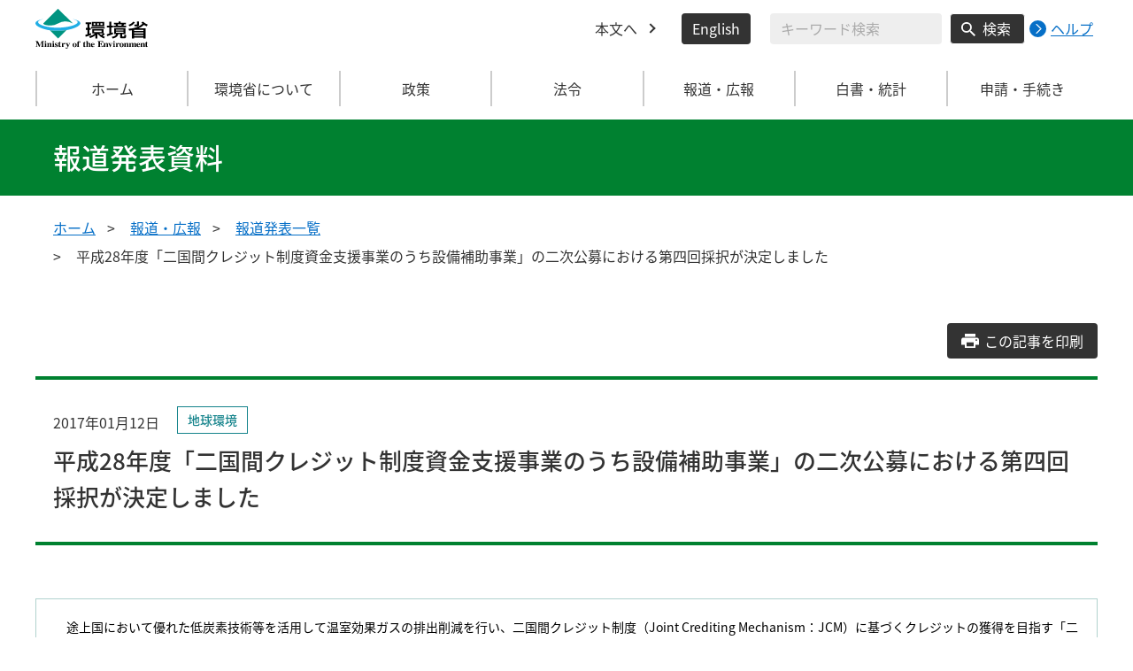

--- FILE ---
content_type: text/html
request_url: https://www.env.go.jp/press/103423.html
body_size: 8149
content:
<!DOCTYPE html>
<html xmlns="http://www.w3.org/1999/xhtml" lang="ja" xml:lang="ja">
<head>
  <meta http-equiv="X-UA-Compatible" content="IE=edge" />
  <meta charset="UTF-8" />
  <meta name="viewport" content="width=device-width, initial-scale=1" />
  <meta name="format-detection" content="telephone=no" />
  <!-- title, description, keywords -->
  <title>平成28年度「二国間クレジット制度資金支援事業のうち設備補助事業」の二次公募における第四回採択が決定しました | 報道発表資料 | 環境省</title>
  <meta name="description" content="" />
  <meta name="keywords" content="" />
  <!-- ogp -->
  <meta property="og:title" content="平成28年度「二国間クレジット制度資金支援事業のうち設備補助事業」の二次公募における第四回採択が決定しました" />
  <meta property="og:type" content="article" />
  <meta property="og:url" content="https://www.env.go.jp/press/103423.html" />
  <meta property="og:site_name" content="環境省" />
  <meta property="og:description" content="環境省のホームページです。環境省の政策、報道発表、審議会、所管法令、環境白書、各種手続などの情報を掲載しています。" />
  <meta property="og:locale" content="ja_JP" />
  <meta property="og:image" content="https://www.env.go.jp/content/000078974.jpg" />
  <meta name="twitter:image" content="https://www.env.go.jp/content/000078974.jpg" />
  <meta name="twitter:card" content="summary_large_image">
  <meta name="twitter:site" content="@Kankyo_Jpn" />
  <!-- favicon -->
  <link rel="shortcut icon" href="#" type="image/x-icon" />
  <link rel="apple-touch-icon" href="#" sizes="180x180" />
  <link rel="icon" type="image/png" href="#" sizes="256x256" />
  <!-- css -->
  <link rel="stylesheet" href="/css/style.css" media="all" />
  <link rel="stylesheet" href="/css/honsyo_print.css" media="print" />
  <link rel="stylesheet" href="/css/honsyo_aly.css" />
  <link rel="stylesheet" href="/css/honsyo_modaal.min.css" />
</head>
<body class="l-body">
  <header class="c-header">
    <div class="l-header">
      <div class="c-header__logo">
        <a href="https://www.env.go.jp">
          <img src="/content/000000017.svg" alt="環境省 Ministry of the Environment" />
        </a>
      </div>
      <ul class="c-header__menu">
        <li class="c-header__menu__item">
          <a href="#main" class="c-header__menu__link">本文へ</a>
        </li>
        <li class="c-header__menu__item">
          <button type="button" class="c-header__menu__button" lang="en" xml:lang="en" onclick="location.href='https://www.env.go.jp/en/index.html'">English</button>
        </li>
        <li class="c-header__menu__search-wrap">
          <div class="c-header__menu__search">
            <form class="cse-search-box" action="/search/search_result.html">
              <input type="hidden" name="cx" value="003400915082829768606:wiib6pxwlwc" />
              <input type="hidden" name="ie" value="UTF-8" />
              <input type="text" name="q" size="31" class="c-header__menu__search__input" aria-label="検索文字列入力" title="検索を行いたい文字列を入力してください。" placeholder="キーワード検索" />
              <button type="submit" name="sa" value=" " class="c-header__menu__search__button" aria-label="検索実行ボタン" title="検索を実行する"> 検索 </button>
            </form>
            <div class="c-header__menu__search__help">
              <a href="/notice-search.html">
                <img src="/content/000000592.svg" alt="検索ヘルプページリンク">
                <p>ヘルプ</p>
              </a>
            </div>
          </div>
        </li>
      </ul>
    </div>
  </header>
  <button type="button" class="c-ham-button c-hamburger js-button-hamburger " aria-controls="js-global-nav" aria-expanded="false">
    <span class="c-hamburger__line">
      <span class="u-visually-hidden"> ナビゲーションを開閉する </span>
    </span>
  </button>
  <nav class="c-global-nav " id="js-global-nav" aria-hidden="false">
    <ul class="c-global-nav__list">
      <li class="c-global-nav__item c-global-nav__item--home">
        <a href="https://www.env.go.jp" class="c-global-nav__summary c-global-nav__summary--home">ホーム</a>
      </li>
      <li class="c-global-nav__item">
        <details class="c-global-nav__details">
          <summary class="c-global-nav__summary js-global-nav-accordion">
            <span class="c-global-nav__summary__content">
              <span class="c-global-nav__accordion-button"></span>
              <span class="c-global-nav__accordion-text">環境省について</span>
            </span>
          </summary>
          <div class="c-global-nav__sub">
            <div class="c-global-nav__sub__inner">
              <ul class="c-global-nav__sub__list">
                <li class="c-global-nav__sub__item"><a href="https://www.env.go.jp/annai/index.html" class="c-global-nav__sub__link"> 環境省について </a></li>
                <li class="c-global-nav__sub__item"><a href="https://www.env.go.jp/annai/soshiki/bukyoku.html" class="c-global-nav__sub__link"> 環境省の組織案内 </a></li>
                <li class="c-global-nav__sub__item"><a href="https://www.env.go.jp/annai/soshiki/daijin/index.html" class="c-global-nav__sub__link"> 大臣・副大臣・環境大臣政務官 </a></li>
                <li class="c-global-nav__sub__item"><a href="https://www.env.go.jp/guide/gyomu/meibo.html" class="c-global-nav__sub__link"> 幹部職員名簿 </a></li>
                <li class="c-global-nav__sub__item"><a href="https://www.env.go.jp/annai/sossen/index.html" class="c-global-nav__sub__link"> 環境省の率先実行 </a></li>
                <li class="c-global-nav__sub__item"><a href="https://www.env.go.jp/guide/saiyo/" class="c-global-nav__sub__link"> 採用・キャリア形成支援情報 </a></li>
                <li class="c-global-nav__sub__item"><a href="https://www.env.go.jp/guide/pamph_list/index.html" class="c-global-nav__sub__link"> パンフレット一覧 </a></li>
                <li class="c-global-nav__sub__item"><a href="https://www.env.go.jp/info/hojin/index.html" class="c-global-nav__sub__link"> 所管法人 </a></li>
                <li class="c-global-nav__sub__item"><a href="https://www.env.go.jp/publication/history/50th/index.html" class="c-global-nav__sub__link"> 環境省五十年史 </a></li>
              </ul>
            </div>
          </div>
        </details>
      </li>
      <li class="c-global-nav__item">
        <details class="c-global-nav__details">
          <summary class="c-global-nav__summary js-global-nav-accordion">
            <span class="c-global-nav__summary__content">
              <span class="c-global-nav__accordion-button"></span>
              <span class="c-global-nav__accordion-text">政策</span>
            </span>
          </summary>
          <div class="c-global-nav__sub">
            <div class="c-global-nav__sub__inner">
              <ul class="c-global-nav__sub__list">
                <li class="c-global-nav__sub__item"><a href="https://www.env.go.jp/seisaku/index.html" class="c-global-nav__sub__link"> 政策 </a></li>
                <li class="c-global-nav__sub__item"><a href="https://www.env.go.jp/guide/past_info.html" class="c-global-nav__sub__link"> お知らせ一覧 </a></li>
                <li class="c-global-nav__sub__item"><a href="https://www.env.go.jp/council/index.html" class="c-global-nav__sub__link"> 審議会・委員会等 </a></li>
                <li class="c-global-nav__sub__item"><a href="https://www.env.go.jp/guide/budget/index.html" class="c-global-nav__sub__link"> 重点施策・予算情報 </a></li>
                <li class="c-global-nav__sub__item"><a href="https://www.env.go.jp/policy/tax/kaisei.html" class="c-global-nav__sub__link"> 税制改正関係情報 </a></li>
                <li class="c-global-nav__sub__item"><a href="https://www.env.go.jp/guide/budget/spv_eff/review.html" class="c-global-nav__sub__link"> 行政事業レビュー </a></li>
                <li class="c-global-nav__sub__item"><a href="https://www.env.go.jp/guide/seisaku/index.html" class="c-global-nav__sub__link"> 政策評価 </a></li>
                <li class="c-global-nav__sub__item"><a href="https://www.env.go.jp/info/hoan/index.html" class="c-global-nav__sub__link"> 国会提出法律案 </a></li>
                <li class="c-global-nav__sub__item"><a href="https://www.env.go.jp/kobunsho/index.html" class="c-global-nav__sub__link"> 公文書管理 </a></li>
                <li class="c-global-nav__sub__item"><a href="https://www.env.go.jp/other/index.html" class="c-global-nav__sub__link"> 府省共通公開資料等 </a></li>
              </ul>
            </div>
          </div>
        </details>
      </li>
      <li class="c-global-nav__item">
        <details class="c-global-nav__details">
          <summary class="c-global-nav__summary js-global-nav-accordion">
            <span class="c-global-nav__summary__content">
              <span class="c-global-nav__accordion-button"></span>
              <span class="c-global-nav__accordion-text">法令</span>
            </span>
          </summary>
          <div class="c-global-nav__sub">
            <div class="c-global-nav__sub__inner">
              <ul class="c-global-nav__sub__list">
                <li class="c-global-nav__sub__item"><a href="https://www.env.go.jp/law/index.html" class="c-global-nav__sub__link"> 法令 </a></li>
                <li class="c-global-nav__sub__item"><a href="https://www.env.go.jp/kijun/index.html" class="c-global-nav__sub__link"> 環境基準 </a></li>
                <li class="c-global-nav__sub__item"><a href="https://www.env.go.jp/hourei/index.html" class="c-global-nav__sub__link"> 法令・告示・通達 </a></li>
              </ul>
            </div>
          </div>
        </details>
      </li>
      <li class="c-global-nav__item">
        <details class="c-global-nav__details">
          <summary class="c-global-nav__summary js-global-nav-accordion">
            <span class="c-global-nav__summary__content">
              <span class="c-global-nav__accordion-button"></span>
              <span class="c-global-nav__accordion-text"> 報道・広報 </span>
            </span>
          </summary>
          <div class="c-global-nav__sub">
            <div class="c-global-nav__sub__inner">
              <ul class="c-global-nav__sub__list">
                <li class="c-global-nav__sub__item"><a href="https://www.env.go.jp/houdou/index.html" class="c-global-nav__sub__link"> 報道・広報 </a></li>
                <li class="c-global-nav__sub__item"><a href="https://www.env.go.jp/annai/kaiken/index.html" class="c-global-nav__sub__link"> 大臣記者会見・談話等 </a></li>
                <li class="c-global-nav__sub__item"><a href="https://www.env.go.jp/guide/gyouji/index.html" class="c-global-nav__sub__link"> 行事予定 </a></li>
                <li class="c-global-nav__sub__item"><a href="https://www.env.go.jp/guide/info/ecojin/index.html" class="c-global-nav__sub__link"> 環境省広報誌 エコジン </a></li>
                <li class="c-global-nav__sub__item"><a href="https://www.env.go.jp/melmaga/index.html" class="c-global-nav__sub__link"> メールマガジン＆会員登録サイト </a></li>
                <li class="c-global-nav__sub__item"><a href="https://www.env.go.jp/guide/library/index.html" class="c-global-nav__sub__link"> 環境省図書館のご案内 </a></li>
                <li class="c-global-nav__sub__item"><a href="https://www.env.go.jp/kids/index.html" class="c-global-nav__sub__link"> こどものページ </a></li>
                <li class="c-global-nav__sub__item"><a href="https://www.env.go.jp/guide/sns/index.html" class="c-global-nav__sub__link"> 環境省公式SNS等一覧 </a></li>
                <li class="c-global-nav__sub__item"><a href="https://www.youtube.com/user/kankyosho" class="c-global-nav__sub__link"> 環境省動画チャンネル（YouTube） </a></li>
                <li class="c-global-nav__sub__item"><a href="https://www.env.go.jp/press/index.html" class="c-global-nav__sub__link"> 報道発表一覧 </a></li>
              </ul>
            </div>
          </div>
        </details>
      </li>
      <li class="c-global-nav__item">
        <details class="c-global-nav__details">
          <summary class="c-global-nav__summary js-global-nav-accordion">
            <span class="c-global-nav__summary__content">
              <span class="c-global-nav__accordion-button"></span>
              <span class="c-global-nav__accordion-text"> 白書・統計 </span>
            </span>
          </summary>
          <div class="c-global-nav__sub">
            <div class="c-global-nav__sub__inner">
              <ul class="c-global-nav__sub__list">
                <li class="c-global-nav__sub__item"><a href="https://www.env.go.jp/doc/index.html" class="c-global-nav__sub__link"> 白書・統計 </a></li>
                <li class="c-global-nav__sub__item"><a href="https://www.env.go.jp/policy/hakusyo/index.html" class="c-global-nav__sub__link"> 環境白書・循環型社会白書・生物多様性白書 </a></li>
                <li class="c-global-nav__sub__item"><a href="https://www.env.go.jp/doc/toukei/index.html" class="c-global-nav__sub__link"> 環境統計集 </a></li>
                <li class="c-global-nav__sub__item"><a href="https://www.env.go.jp/doc/index.html" class="c-global-nav__sub__link"> 各種統計調査 </a></li>
                <li class="c-global-nav__sub__item"><a href="https://www.data.go.jp/data/dataset?organization=org_2000" class="c-global-nav__sub__link"> 環境省のデータセット（DATA.GO.JP） </a></li>
                <li class="c-global-nav__sub__item"><a href="https://showcase.env.go.jp/" class="c-global-nav__sub__link"> 環境データショーケース </a></li>
                <li class="c-global-nav__sub__item"><a href="https://www.env.go.jp/policy/keizai_portal/index.html" class="c-global-nav__sub__link"> 環境経済情報ポータルサイト </a></li>
                <li class="c-global-nav__sub__item"><a href="https://www2.env.go.jp/library/opac/advanced_search/search?mtl4=1" class="c-global-nav__sub__link"> 環境省成果物（報告書等の資料検索） </a></li>
              </ul>
            </div>
          </div>
        </details>
      </li>
      <li class="c-global-nav__item">
        <details class="c-global-nav__details">
          <summary class="c-global-nav__summary js-global-nav-accordion">
            <span class="c-global-nav__summary__content">
              <span class="c-global-nav__accordion-button"></span>
              <span class="c-global-nav__accordion-text">申請・手続き</span>
            </span>
          </summary>
          <div class="c-global-nav__sub">
            <div class="c-global-nav__sub__inner">
              <ul class="c-global-nav__sub__list">
                <li class="c-global-nav__sub__item"><a href="https://www.env.go.jp/shinsei/index.html" class="c-global-nav__sub__link"> 申請・手続き </a></li>
                <li class="c-global-nav__sub__item"><a href="https://www.env.go.jp/info/mado.html" class="c-global-nav__sub__link"> 各種窓口案内 </a></li>
                <li class="c-global-nav__sub__item"><a href="https://www.env.go.jp/shinsei/shinsei.html" class="c-global-nav__sub__link"> 申請・届出等手続案内サイト </a></li>
                <li class="c-global-nav__sub__item"><a href="https://www.env.go.jp/kanbo/chotatsu/index.html" class="c-global-nav__sub__link"> 調達情報 </a></li>
                <li class="c-global-nav__sub__item"><a href="https://www.env.go.jp/johokokai/index.html" class="c-global-nav__sub__link"> 情報公開・個人情報保護 </a></li>
                <li class="c-global-nav__sub__item"><a href="https://www.env.go.jp/guide/info/noaction/" class="c-global-nav__sub__link"> 法令適用事前確認手続 </a></li>
                <li class="c-global-nav__sub__item"><a href="https://www.env.go.jp/guide/kobo.html" class="c-global-nav__sub__link"> 公募情報 </a></li>
                <li class="c-global-nav__sub__item"><a href="https://www.env.go.jp/info/iken/index.html" class="c-global-nav__sub__link"> パブリックコメント </a></li>
              </ul>
            </div>
          </div>
        </details>
      </li>
    </ul>
    <div class="c-global-nav__sp__search-wrap">
      <div class="c-header__menu__search">
        <form class="cse-search-box" action="https://www.env.go.jp/search/search_result.html">
          <input type="hidden" name="cx" value="003400915082829768606:wiib6pxwlwc">
          <input type="hidden" name="ie" value="UTF-8">
          <input type="text" name="q" size="31" class="c-header__menu__search__input" aria-label="検索文字列入力" title="検索を行いたい文字列を入力してください。" placeholder="キーワード検索">
          <button type="submit" name="sa" value=" " class="c-header__menu__search__button" aria-label="検索実行ボタン" title="検索を実行する"> 検索 </button>
        </form>
        <div class="c-header__menu__search__help">
          <a href="/notice-search.html">
            <img src="/content/000000592.svg" alt="検索ヘルプページリンク">
            <p>ヘルプ</p>
          </a>
        </div>
      </div>
    </div>
    <button type="button" class="c-global-nav__close-button js-global-nav-close" aria-controls="js-global-nav" aria-expanded="true"> 閉じる </button>
  </nav>
  <div class="c-overlay js-overlay"></div>
  <main id="main">
    <div class="c-title">
      <div class="l-content-lg">
        <p class="c-title__text">報道発表資料</p>
      </div>
    </div><!-- /.c-title -->
    <div class="l-content-lg">
      <ul class="c-breadcrumb">
        <li class="c-breadcrumb__item">
          <a href="/index.html" class="c-breadcrumb__link">ホーム</a>
        </li>
        <li class="c-breadcrumb__item">
          <a href="/houdou/index.html" class="c-breadcrumb__link">報道・広報</a>
        </li>
        <li class="c-breadcrumb__item">
          <a href="/press/index.html" class="c-breadcrumb__link">報道発表一覧</a>
        </li>
        <li class="c-breadcrumb__item">
          <span class="c-breadcrumb__current">平成28年度「二国間クレジット制度資金支援事業のうち設備補助事業」の二次公募における第四回採択が決定しました</span>
        </li>
      </ul><!-- /.c-breadcrumb -->
      <div class="l-global-container">
        <div class="p-press-release-material">
          <div class="c-component">
            <div class="p-press-release-material__heading-block c-component__block">
              <a href="" class="p-press-release-material__button c-button js-press-print-release-material__button">
                <span class="p-press-release-material__button__text">この記事を印刷</span>
              </a>
              <div class="p-press-release-material__content">
                <div class="p-press-release-material__head">
                  <span class="p-press-release-material__date">2017年01月12日</span>
                  <ul class="p-press-release-material__tag">
                    <li class="p-press-release-material__tag__item">
                      <span class="p-news-link__tag c-tag c-tag--global-environment">地球環境</span>
                    </li>
                  </ul>
                </div>
                <h1 class="p-press-release-material__heading">平成28年度「二国間クレジット制度資金支援事業のうち設備補助事業」の二次公募における第四回採択が決定しました</h1>
              </div>
            </div><!-- /p-press-release-material__heading-block/c-component__block -->
          <div class="previous-area">
<div class="box_notice">
				　途上国において優れた低炭素技術等を活用して温室効果ガスの排出削減を行い、二国間クレジット制度（Joint Crediting Mechanism：JCM）に基づくクレジットの獲得を目指す「二国間クレジット制度資金支援事業のうち設備補助事業（JICAなどと連携する事業を含む）」について、今般、５件を採択しました。<br>　環境省は、二国間クレジット制度の実施に向けた取り組みの一環として、引き続き事業を進めていきます。
			</div><!-- 2022年4月 5日 20:35 build -->
			<h2>１．事業内容</h2>
<p>本事業は、優れた低炭素技術等を活用し、途上国で温室効果ガス排出量を削減する事業（国際協力機構（JICA）や他の政府系金融機関の出資・融資を受ける事業と連携する事業を含む）を実施し、測定・報告・検証を行っていただく事業です。これにより算出された排出削減量を、JCMにより日本の排出削減量として計上することを目指して、事業者（国際コンソーシアム）に対して、初期投資費用の１／２を上限として設備補助を行っています。</p>
<h2><span class="underline">２．選定した案件の概要</span>　</h2>
<p>「二国間クレジット制度資金支援事業のうち設備補助事業（JICA等と連携する事業を含む）」の執行団体である（公財）地球環境センター（GEC）が平成28年９月５日（月）から平成28年12月16日（金）まで、日本の民間企業等を対象にJCM設備補助事業の二次公募を行っておりました。</p>
<p>このたび、書面審査、ヒアリングによる二次審査およびその結果を踏まえた採否審査を実施し、下記のとおり５件を二次公募の第四回分として選定しました。今後、交付決定の手続き、JCMの実現に向けた取り組みの一環として、これらの事業を進めていきます。</p>
<p></p>
<h3>＜採択案件の概要①＞</h3>
<p>パートナー国　チリ</p>
<p>代表事業者　 株式会社早稲田環境研究所</p>
<p>案件名　　　　大学への１MW屋根置き太陽光発電システムの導入</p>
<p>GHG削減量 　 841 t-CO2/年</p>
<h3>＜採択案件の概要②＞</h3>
<p>パートナー国　ミャンマー</p>
<p>代表事業者　　両備ホールディングス株式会社</p>
<p>案件名　　　　物流センターにおける省エネ冷凍システムの導入</p>
<p>GHG削減量 　 125 t-CO2/年 　　　　　　　</p>
<h3>＜採択案件の概要③＞</h3>
<p>パートナー国　タイ</p>
<p>代表事業者　 シャープ株式会社</p>
<p>案件名　　　 大型スーパーマーケットへの27MW屋根置き太陽光発電システムの導入</p>
<p>GHG削減量 11,194 t-CO2/年</p>
<h3>＜採択案件の概要④＞</h3>
<p>パートナー国　タイ</p>
<p>代表事業者　 バンドー化学株式会社</p>
<p>案件名　　　 ゴムベルト工場における高効率ボイラシステムの導入</p>
<p>GHG削減量 2,623 t-CO2/年</p>
<h3>＜採択案件の概要⑤＞</h3>
<p>パートナー国　タイ</p>
<p>代表事業者　 ユアサ商事株式会社</p>
<p>案件名　　　　空調制御システムを用いた工場の省エネプロジェクト</p>
<p>GHG削減量 1,947 t-CO2/年</p>
<p></p>
<h5>【参考１】　二国間クレジット制度（JCM＝Joint Crediting Mechanism）の概要</h5>
<p>　JCMは、途上国への温室効果ガス削減技術、製品、システム、サービス、インフラ等の普及や対策を通じ、実現した温室効果ガス排出削減・吸収への日本の貢献を定量的に評価するとともに、日本の削減目標の達成に活用するものです。</p>
<p>　JCMのパートナー国は、モンゴル、バングラデシュ、エチオピア、ケニア、モルディブ、ベトナム、ラオス、インドネシア、コスタリカ、パラオ、カンボジア、メキシコ、サウジアラビア、チリ、ミャンマー、タイおよびフィリピンの17カ国です。</p>
<p>　JCMによって、毎年度の予算の範囲内で行う日本政府の事業により、2030年度までの累積で5,000万から１億t-CO2の国際的な排出削減・吸収量を見込んでいます。</p>
<p>（参考サイト　<a href="http://mmechanisms.org/initiatives/index.html">http://mmechanisms.org/initiatives/index.html</a>）</p>
<h5>【参考２】　COP21首脳会合　安倍総理スピーチ（抜粋・平成27年11月30日）</h5>
<p>　先進的な低炭素技術の多くは、途上国にとってなかなか投資回収を見込みにくいものです。日本は、二国間クレジット制度などを駆使することで、途上国の負担を下げながら、画期的な低炭素技術を普及させていきます。</p>
<p>（参考サイト　<a href="http://www.kantei.go.jp/jp/97_abe/statement/2015/1130speech.html">http://www.kantei.go.jp/jp/97_abe/statement/2015/1130speech.html</a></p>
			<h2>添付資料</h2>
			<ul>
				<li><a href="/content/900507985.pdf">参考資料：JCM資金支援事業一覧 [PDF 139 KB]</a></li>
				<li><a href="/content/900507986.pdf">資金支援事業案件地図（93件) [PDF 426 KB]</a></li>
			</ul>



			<div class="box_notice">
				<dl>
					<dt>連絡先</dt>
					<dd>環境省地球環境局地球温暖化対策課市場メカニズム室<br />


代表　03-3581-3351<br />直通　03-5521-8354　<br />室長　　　　　　　成田浩司 (内線 7716)<br />国際企画官　　　　伊藤貴輝 (内線 6757)<br />室長補佐　　　　　小圷一久 (内線 6728)<br />環境専門調査員　　山田将士 (内線 7736)<br />
<br /></dd>
				</dl>
			</div>








      <div class="plugin_install">
        <p class="fl"><a href="http://get.adobe.com/jp/reader/"><img src="/content/900415238.png" height="39" width="158" alt="Adobe Readerのダウンロード" /></a></p>
        <p class="txt">PDF形式のファイルをご覧いただくためには、Adobe Readerが必要です。Adobe Reader（無償）をダウンロードしてご利用ください。</p>
      </div>
          </div>
          </div><!-- /c-component -->
        </div><!-- /p-press-release-material -->
      </div><!-- /.l-global-container -->
    </div><!-- /l-content-lg -->
  </main><!-- /main -->
  <div class="l-content-lg">
    <div class="c-page-top">
      <button type="button" class="c-page-top__block js-page-top">
        <span class="c-page-top__text">ページ先頭へ</span>
      </button>
    </div>
  </div>
  <footer class="c-footer">
    <div class="l-content-lg">
      <nav class="c-footer__nav">
        <div class="c-footer__block">
          <div class="c-footer__head">
            <span class="c-footer__heading">
              <a href="/index.html" class="c-footer__heading__link c-footer__heading__link--home">ホーム</a>
            </span>
          </div>
        </div><!-- /.c-footer__block -->
        <details class="c-footer__block">
          <summary class="c-footer__head">
            <span class="c-footer__head__content">
              <span class="c-footer__accordion-button"></span>
              <span class="c-footer__heading">環境省について</span>
            </span>
          </summary>
          <div class="c-footer__body">
            <ul class="c-footer__list">
              <li class="c-footer__item">
                <a href="https://www.env.go.jp/annai/index.html" class="c-footer__link"> 環境省について </a>
              </li>
              <li class="c-footer__item">
                <a href="https://www.env.go.jp/annai/soshiki/bukyoku.html" class="c-footer__link"> 環境省の組織案内 </a>
              </li>
              <li class="c-footer__item">
                <a href="https://www.env.go.jp/annai/soshiki/daijin/index.html" class="c-footer__link"> 大臣・副大臣・環境大臣政務官 </a>
              </li>
              <li class="c-footer__item">
                <a href="https://www.env.go.jp/guide/gyomu/meibo.html" class="c-footer__link"> 幹部職員名簿 </a>
              </li>
              <li class="c-footer__item">
                <a href="https://www.env.go.jp/annai/sossen/index.html" class="c-footer__link"> 環境省の率先実行 </a>
              </li>
              <li class="c-footer__item">
                <a href="https://www.env.go.jp/guide/saiyo/" class="c-footer__link"> 採用・キャリア形成支援情報 </a>
              </li>
              <li class="c-footer__item">
                <a href="https://www.env.go.jp/guide/pamph_list/index.html" class="c-footer__link"> パンフレット一覧 </a>
              </li>
              <li class="c-footer__item">
                <a href="https://www.env.go.jp/info/hojin/index.html" class="c-footer__link"> 所管法人 </a>
              </li>
            </ul>
          </div>
        </details><!-- /.c-footer__block -->
        <details class="c-footer__block">
          <summary class="c-footer__head">
            <span class="c-footer__head__content">
              <span class="c-footer__accordion-button"></span>
              <span class="c-footer__heading">環境省の組織・関連機関</span>
            </span>
          </summary>
          <div class="c-footer__body">
            <ul class="c-footer__list">
              <li class="c-footer__item">
                <a href="https://www.env.go.jp/guide/index.html" class="c-footer__link"> 大臣官房 </a>
              </li>
              <li class="c-footer__item">
                <a href="https://www.env.go.jp/recycle/index.html" class="c-footer__link"> 環境再生・資源循環局 </a>
              </li>
              <li class="c-footer__item">
                <a href="https://www.env.go.jp/policy/index.html" class="c-footer__link"> 総合環境政策統括官グループ </a>
              </li>
              <li class="c-footer__item">
                <a href="https://www.env.go.jp/chemi/index.html" class="c-footer__link"> 環境保健部 </a>
              </li>
              <li class="c-footer__item">
                <a href="https://www.env.go.jp/earth/index.html" class="c-footer__link"> 地球環境局 </a>
              </li>
              <li class="c-footer__item">
                <a href="https://www.env.go.jp/air/index.html" class="c-footer__link"> 大気環境 </a>
              </li>
              <li class="c-footer__item">
                <a href="https://www.env.go.jp/water/index.html" class="c-footer__link"> 水・土壌・地盤環境 </a>
              </li>
              <li class="c-footer__item">
                <a href="https://www.env.go.jp/nature/index.html" class="c-footer__link"> 自然環境局 </a>
              </li>
              <li class="c-footer__item">
                <a href="https://www.nsr.go.jp/" class="c-footer__link"> 原子力規制委員会 </a>
              </li>
              <li class="c-footer__item">
                <a href="https://neti.env.go.jp/" class="c-footer__link"> 環境調査研修所 </a>
              </li>
              <li class="c-footer__item">
                <a href="http://nimd.env.go.jp/" class="c-footer__link"> 国立水俣病総合研究センター </a>
              </li>
              <li class="c-footer__item">
                <a href="https://www.env.go.jp/region/" class="c-footer__link"> 地方環境事務所 </a>
              </li>
              <li class="c-footer__item">
                <a href="https://www.biodic.go.jp/" class="c-footer__link"> 生物多様性センター </a>
              </li>
              <li class="c-footer__item">
                <a href="https://www.nies.go.jp/index.html" class="c-footer__link"> 独立行政法人 国立環境研究所 </a>
              </li>
              <li class="c-footer__item">
                <a href="https://www.erca.go.jp" class="c-footer__link"> 独立行政法人 環境再生保全機構 </a>
              </li>
              <li class="c-footer__item">
                <a href="https://www.env.go.jp/council/b_info.html" class="c-footer__link"> 中央環境審議会 </a>
              </li>
              <li class="c-footer__item">
                <a href="https://www.env.go.jp/council/33kougai_sinsa/yoshi33.html" class="c-footer__link"> 公害健康被害補償不服審査会 </a>
              </li>
              <li class="c-footer__item">
                <a href="https://www.env.go.jp/council/20ari-yatsu/yoshi20.html" class="c-footer__link"> 有明海・八代海総合調査評価委員会 </a>
              </li>
              <li class="c-footer__item">
                <a href="https://www.env.go.jp/council/15dokuho/yoshi15.html" class="c-footer__link"> 独立行政法人評価委員会 </a>
              </li>
            </ul>
          </div>
        </details><!-- /.c-footer__block -->
        <details class="c-footer__block">
          <summary class="c-footer__head">
            <span class="c-footer__head__content">
              <span class="c-footer__accordion-button"></span>
              <span class="c-footer__heading">政策</span>
            </span>
          </summary>
          <div class="c-footer__body">
            <ul class="c-footer__list">
              <li class="c-footer__item">
                <a href="https://www.env.go.jp/seisaku/index.html" class="c-footer__link"> 政策 </a>
              </li>
              <li class="c-footer__item">
                <a href="https://www.env.go.jp/guide/past_info.html" class="c-footer__link"> お知らせ一覧 </a>
              </li>
              <li class="c-footer__item">
                <a href="https://www.env.go.jp/council/index.html" class="c-footer__link"> 審議会・委員会等 </a>
              </li>
              <li class="c-footer__item">
                <a href="https://www.env.go.jp/guide/budget/index.html" class="c-footer__link"> 重点施策・予算情報 </a>
              </li>
              <li class="c-footer__item">
                <a href="https://www.env.go.jp/policy/tax/kaisei.html" class="c-footer__link"> 税制改正関係情報 </a>
              </li>
              <li class="c-footer__item">
                <a href="https://www.env.go.jp/guide/budget/spv_eff/review.html" class="c-footer__link"> 行政事業レビュー </a>
              </li>
              <li class="c-footer__item">
                <a href="https://www.env.go.jp/guide/seisaku/index.html" class="c-footer__link"> 政策評価 </a>
              </li>
              <li class="c-footer__item">
                <a href="https://www.env.go.jp/info/hoan/index.html" class="c-footer__link"> 国会提出法律案 </a>
              </li>
              <li class="c-footer__item">
                <a href="https://www.env.go.jp/kobunsho/index.html" class="c-footer__link"> 公文書管理 </a>
              </li>
              <li class="c-footer__item">
                <a href="https://www.env.go.jp/other/index.html" class="c-footer__link"> 府省共通公開資料等 </a>
              </li>
            </ul>
          </div>
        </details><!-- /.c-footer__block -->
        <details class="c-footer__block">
          <summary class="c-footer__head">
            <span class="c-footer__head__content">
              <span class="c-footer__accordion-button"></span>
              <span class="c-footer__heading">法令</span>
            </span>
          </summary>
          <div class="c-footer__body">
            <ul class="c-footer__list">
              <li class="c-footer__item">
                <a href="https://www.env.go.jp/law/index.html" class="c-footer__link"> 法令 </a>
              </li>
              <li class="c-footer__item">
                <a href="https://www.env.go.jp/kijun/index.html" class="c-footer__link"> 環境基準 </a>
              </li>
              <li class="c-footer__item">
                <a href="https://www.env.go.jp/hourei/index.html" class="c-footer__link"> 法令・告示・通達 </a>
              </li>
            </ul>
          </div>
        </details><!-- /.c-footer__block -->
        <details class="c-footer__block">
          <summary class="c-footer__head">
            <span class="c-footer__head__content">
              <span class="c-footer__accordion-button"></span>
              <span class="c-footer__heading">報道・広報</span>
            </span>
          </summary>
          <div class="c-footer__body">
            <ul class="c-footer__list">
              <li class="c-footer__item">
                <a href="https://www.env.go.jp/houdou/index.html" class="c-footer__link"> 報道・広報 </a>
              </li>
              <li class="c-footer__item">
                <a href="https://www.env.go.jp/annai/kaiken/index.html" class="c-footer__link"> 大臣記者会見・談話等 </a>
              </li>
              <li class="c-footer__item">
                <a href="https://www.env.go.jp/guide/gyouji/index.html" class="c-footer__link"> 行事予定 </a>
              </li>
              <li class="c-footer__item">
                <a href="https://www.env.go.jp/guide/info/ecojin/index.html" class="c-footer__link"> 環境省広報誌 エコジン </a>
              </li>
              <li class="c-footer__item">
                <a href="https://www.env.go.jp/melmaga/index.html" class="c-footer__link"> メールマガジン＆会員登録サイト </a>
              </li>
              <li class="c-footer__item">
                <a href="https://www.env.go.jp/guide/library/index.html" class="c-footer__link"> 環境省図書館のご案内 </a>
              </li>
              <li class="c-footer__item">
                <a href="https://www.env.go.jp/kids/index.html" class="c-footer__link"> こどものページ </a>
              </li>
              <li class="c-footer__item">
                <a href="https://www.env.go.jp/guide/sns/index.html" class="c-footer__link"> 環境省公式SNS等一覧 </a>
              </li>
              <li class="c-footer__item">
                <a href="https://www.youtube.com/user/kankyosho" class="c-footer__link"> 環境省動画チャンネル（YouTube） </a>
              </li>
              <li class="c-footer__item">
                <a href="https://www.env.go.jp/press/index.html" class="c-footer__link"> 報道発表一覧 </a>
              </li>
            </ul>
          </div>
        </details><!-- /.c-footer__block -->
        <details class="c-footer__block">
          <summary class="c-footer__head">
            <span class="c-footer__head__content">
              <span class="c-footer__accordion-button"></span>
              <span class="c-footer__heading">白書・統計</span>
            </span>
          </summary>
          <div class="c-footer__body">
            <ul class="c-footer__list">
              <li class="c-footer__item">
                <a href="https://www.env.go.jp/doc/index.html" class="c-footer__link"> 白書・統計 </a>
              </li>
              <li class="c-footer__item">
                <a href="https://www.env.go.jp/policy/hakusyo/index.html" class="c-footer__link"> 環境白書・循環型社会白書・生物多様性白書 </a>
              </li>
              <li class="c-footer__item">
                <a href="https://www.env.go.jp/doc/toukei/index.html" class="c-footer__link"> 環境統計集 </a>
              </li>
              <li class="c-footer__item">
                <a href="https://www.env.go.jp/doc/index.html" class="c-footer__link"> 各種統計調査 </a>
              </li>
              <li class="c-footer__item">
                <a href="https://www.data.go.jp/data/dataset?organization=org_2000" class="c-footer__link"> 環境省のデータセット（DATA.GO.JP） </a>
              </li>
              <li class="c-footer__item">
                <a href="https://showcase.env.go.jp/" class="c-footer__link"> 環境データショーケース </a>
              </li>
              <li class="c-footer__item">
                <a href="https://www.env.go.jp/policy/keizai_portal/index.html" class="c-footer__link"> 環境経済情報ポータルサイト </a>
              </li>
              <li class="c-footer__item">
                <a href="https://www2.env.go.jp/library/opac/top" class="c-footer__link"> 環境省成果物（報告書等の資料検索） </a>
              </li>
            </ul>
          </div>
        </details><!-- /.c-footer__block -->
        <details class="c-footer__block">
          <summary class="c-footer__head">
            <span class="c-footer__head__content">
              <span class="c-footer__accordion-button"></span>
              <span class="c-footer__heading">申請・手続き</span>
            </span>
          </summary>
          <div class="c-footer__body">
            <ul class="c-footer__list">
              <li class="c-footer__item">
                <a href="https://www.env.go.jp/shinsei/index.html" class="c-footer__link"> 申請・手続き </a>
              </li>
              <li class="c-footer__item">
                <a href="https://www.env.go.jp/info/mado.html" class="c-footer__link"> 各種窓口案内 </a>
              </li>
              <li class="c-footer__item">
                <a href="https://www.env.go.jp/shinsei/shinsei.html" class="c-footer__link"> 申請・届出等手続案内サイト </a>
              </li>
              <li class="c-footer__item">
                <a href="https://www.env.go.jp/kanbo/chotatsu/index.html" class="c-footer__link"> 調達情報 </a>
              </li>
              <li class="c-footer__item">
                <a href="https://www.env.go.jp/johokokai/index.html" class="c-footer__link"> 情報公開・個人情報保護 </a>
              </li>
              <li class="c-footer__item">
                <a href="https://www.env.go.jp/guide/info/noaction/" class="c-footer__link"> 法令適用事前確認手続 </a>
              </li>
              <li class="c-footer__item">
                <a href="https://www.env.go.jp/guide/kobo.html" class="c-footer__link"> 公募情報 </a>
              </li>
              <li class="c-footer__item">
                <a href="https://www.env.go.jp/info/iken/index.html" class="c-footer__link"> パブリックコメント </a>
              </li>
            </ul>
          </div>
        </details><!-- /.c-footer__block -->
        <details class="c-footer__block">
          <summary class="c-footer__head">
            <span class="c-footer__head__content">
              <span class="c-footer__accordion-button"></span>
              <span class="c-footer__heading">その他リンク</span>
            </span>
          </summary>
          <div class="c-footer__body">
            <ul class="c-footer__list">
              <li class="c-footer__item">
                <a href="https://www.env.go.jp/faq/index.html" class="c-footer__link"> 環境Q&amp;A </a>
              </li>
              <li class="c-footer__item">
                <a href="https://www.env.go.jp/mail.html" class="c-footer__link"> 利用規約・免責事項・著作権 </a>
              </li>
              <li class="c-footer__item">
                <a href="https://www.env.go.jp/privacy.html" class="c-footer__link"> プライバシーポリシー </a>
              </li>
              <li class="c-footer__item">
                <a href="https://www.env.go.jp/other/gyosei-johoka/web_gl/02_1.html" class="c-footer__link"> ウェブアクセシビリティ </a>
              </li>
              <li class="c-footer__item">
                <a href="https://www.env.go.jp/annai/map.html" class="c-footer__link"> アクセス </a>
              </li>
              <li class="c-footer__item">
                <a href="https://www.env.go.jp/guide/seisaku/moe.html" class="c-footer__link"> 御意見・問い合わせ </a>
              </li>
            </ul>
          </div>
        </details><!-- /.c-footer__block -->
      </nav><!-- /.c-footer__nav -->
      <div class="c-footer__link-block">
        <ul class="c-footer__button-block">
          <li class="c-footer__button-block__item">
            <a href="/sitemap.html" class="c-footer__button-block__button">サイトマップ</a>
          </li>
          <li class="c-footer__button-block__item">
            <a href="/link/index.html" class="c-footer__button-block__button">関連リンク一覧</a>
          </li>
        </ul>
        <ul class="c-footer__sns-block">
          <li class="c-footer__sns-block__item">
            <a href="https://www.env.go.jp/info/sns/facebook.html" class="c-footer__sns-block__link"><img src="/content/000000549.svg" alt="環境省公式Facebook" /></a>
          </li>
          <li class="c-footer__sns-block__item">
            <a href="https://www.env.go.jp/info/sns/twitter.html" class="c-footer__sns-block__link"><img src="/content/000169623.svg" alt="環境省公式X" /></a>
          </li>
          <li class="c-footer__sns-block__item">
            <a href="https://www.youtube.com/kankyosho" class="c-footer__sns-block__link"><img src="/content/000000554.svg" alt="環境省公式YouTubeチャンネル" /></a>
          </li>
        </ul>
      </div>
      <address class="c-footer__address">
        <div class="c-footer__address__content">
          <figure class="c-footer__address__img">
            <img src="/content/000169622.svg" alt="ロゴ：環境省" />
          </figure>
          <p class="c-footer__address__text"> 環境省（法人番号1000012110001）<br /> 〒100-8975 東京都千代田区霞が関1-2-2 中央合同庁舎5号館　<br class="u-visible-md u-visible-sm" />TEL 03-3581-3351(代表) </p>
        </div>
      </address>
    </div>
    <small class="c-footer__copy" lang="en" xml:lang="en"> Copyright &copy;Ministry of the Environment, Japan. All Rights Reserved. </small>
  </footer><!-- /.c-footer -->
  <!-- plugin -->
  <script src="/js/honsyo_jquery.min.js"></script>
  <script src="/js/honsyo_modaal.min.js"></script>
  <!-- js -->
  <script src="/js/honsyo_common.js"></script>
  <script src="/js/press-release-material-print.js"></script>

</body>
</html>